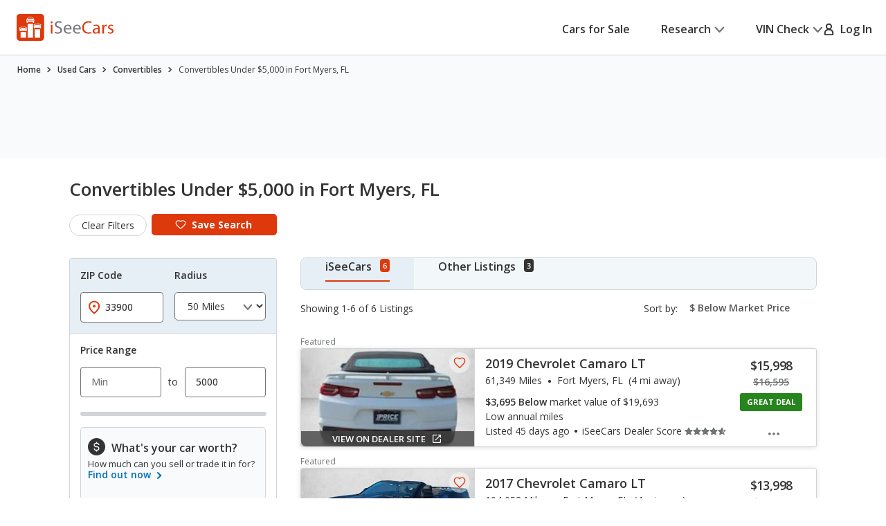

--- FILE ---
content_type: text/css
request_url: https://cdn2.iseecars.com/site/506bc6b194ccaeab931b0a29176753d444146123/v3/css/srp/filters.css
body_size: 3321
content:
/* remove number spinner */
.filters__range-slider input::-webkit-outer-spin-button,
.filters__range-slider input::-webkit-inner-spin-button {
    -webkit-appearance: none;
    margin: 0;
}
/* remove number spinner Firefox */
.filters__range-slider input[type=number] {
    -moz-appearance: textfield;
}

/* ------------------------------------------------------------ *\
	Filters
\* ------------------------------------------------------------ */
.filters {
    border: 0.1rem solid #D2D5D7;
    border-radius: 0.3rem;
}

@media (max-width: 1023px) {
    .filters {
        border-radius: 0;
        position: fixed;
        top: 0;
        left: 0;
        width: 100vw;
        height: 100vh;
        background: #fff;
        z-index: 99;
        /*z-index: 1;*/
        overflow-x: hidden;
        overflow-y: auto;
        opacity: 0;
        visibility: hidden;
        -webkit-transition: opacity 0.4s, visibility 0.4s;
        transition: opacity 0.4s, visibility 0.4s;
        border: 0;
    }
}
@media (max-width: 1023px) {
    .filters.filters-active {
        opacity: 1;
        visibility: visible;
    }
}
.filters .filters__head {
    display: none;
    overflow: hidden;
}
@media (max-width: 1023px) {
    .filters .filters__head {
        display: block;
    }
}
.filters .filters__head-inner {
    background: #F8FAFB;
    border-bottom: 0.1rem solid #D2D5D7;
    padding: 1.5rem 6.5rem 1.6rem;
    text-align: center;
    position: relative;
    border-radius: 0.8rem 0.8rem 0 0;
}
.filters .filters__head-inner h5 {
    letter-spacing: 0;
    margin-bottom: 0;
}
.filters .filters__mobile-btns {
    display: -webkit-box;
    display: -ms-flexbox;
    display: flex;
    -ms-flex-wrap: wrap;
    flex-wrap: wrap;
    -webkit-box-align: center;
    -ms-flex-align: center;
    align-items: center;
    padding: 1.5rem 1.6rem;
    border-bottom: 0.1rem solid #D2D5D7;
}
.filters .filters__mobile-btns a + a {
    margin-left: 1.6rem;
}
.filters .filters__mobile-btns a.btn-alt {
    text-align: center;
    min-width: auto;
    -webkit-box-flex: 0;
    -ms-flex: 0 0 38.6%;
    flex: 0 0 38.6%;
    margin-right: 0;
    padding: 0.5rem 0.5rem;
}
.filters .filters__mobile-btns a.btn {
    -webkit-box-flex: 1;
    -ms-flex: 1 1;
    flex: 1 1;
}
.filters .filters__back {
    display: -webkit-inline-box;
    display: -ms-inline-flexbox;
    display: inline-flex;
    -webkit-box-align: center;
    -ms-flex-align: center;
    align-items: center;
    text-decoration: none;
    font-size: 1.4rem;
    line-height: 1.14;
    position: absolute;
    left: 1.5rem;
    top: 50%;
    -webkit-transform: translateY(-50%);
    -ms-transform: translateY(-50%);
    transform: translateY(-50%);
}
.filters .filters__back svg {
    margin-right: 0.5rem;
}
.filters .filters__close {
    position: absolute;
    top: 2rem;
    right: 2.5rem;
    color: #727577;
    display: -webkit-inline-box;
    display: -ms-inline-flexbox;
    display: inline-flex;
    -webkit-box-align: center;
    -ms-flex-align: center;
    align-items: center;
    line-height: 1;
}
.filters .filters__head-content {
    padding: 2.4rem 2rem 1.3rem;
}
.filters .filters__group {
    border-top: 0.1rem solid #D2D5D7;
}
.filters .filters__group--insight {
    border-top: 0;
    background: #F8FAFB;
    border-bottom: 0.1rem solid #DD390C;
}
.filters .filters__group--insight .filters__group-head {
    background: #E6EFF5;
    display: -webkit-box;
    display: -ms-flexbox;
    display: flex;
    -webkit-box-align: center;
    -ms-flex-align: center;
    align-items: center;
    -webkit-box-pack: center;
    -ms-flex-pack: center;
    justify-content: center;
    padding: 0.9rem 1rem 1.2rem 1.4rem;
    border-top: 0.2rem solid #DD390C;
}
.filters .filters__group--insight--size1 .filters__group-head {
    padding: 1.3rem 1rem 1.5rem 1.4rem;
}
.filters .filters__section {
    padding: 1.5rem 1.5rem;
    border-top: 0.1rem solid #D2D5D7;
    font-size: 1.4rem;
    line-height: 1.29;
}
@media (max-width: 1023px) {
    .filters .filters__section {
        padding: 1.55rem 1.6rem;
    }
}
/*nested filters: we don't want double padding*/
.filters .filters__section .filters__section  + .filters__section{
    padding-bottom: 0;
}
.filters .filters__section .filters__section {
    padding-right: 0;
    padding-left: 0;
}
.filters .filters__section.is-current:has(.filters__range-slider-element--with-labels) {
    padding-bottom: 0;
}

.filters .filters__section:first-child {
    border-top: 0;
}
.filters .filters__section--borderless {
    border: 0;
}
.filters .filters__section--first-border:first-child {
    border-top: 0.1rem solid #D2D5D7;
}
.filters .filters__row > p:not(.filters__label) {
    margin-bottom: 1.6rem;
}
.filters .filters__row + .filters__row {
    margin-top: 1.6rem;
}
.filters .filters__row + .filters__row--size1 {
    margin-top: 2.6rem;
}
.filters .filters__row.show-errors .filters__error-messages {
    display: block;
}
.filters .filters__cols {
    display: -webkit-box;
    display: -ms-flexbox;
    display: flex;
    -ms-flex-wrap: nowrap;
    flex-wrap: nowrap;
    margin: 0 -0.8rem;
}
.filters .filters__col {
    -webkit-box-flex: 1;
    -ms-flex: 1 1;
    flex: 1 1;
    padding: 0 0.8rem;
}
.filters .zip-radius-cols:first-child {
    flex: 0 0 48%;
}
.filters .zip-radius-cols {
    -webkit-box-flex: 0;
    -ms-flex: 0 0 52%;
    flex: 0 0 52%;
}
@media (max-width: 1120px) {
    .filters .zip-radius-cols:first-child {
        flex: 0 0 43%;
    }
    .filters .zip-radius-cols {
        -webkit-box-flex: 0;
        -ms-flex: 0 0 57%;
        flex: 0 0 57%;
    }
}
.filters .filters__col--full-width {
    -webkit-box-flex: 0;
    -ms-flex: 0 0 100%;
    flex: 0 0 100%;
}
.filters .filters__range-slider + .filters__error-messages {
    margin-top: 1.9rem;
}
.filters .filters__error-messages {
    font-size: 1.4rem;
    line-height: 1.29;
    color: #AA1313;
    margin-top: 1.3rem;
    display: none;
}
.filters .filters__error-messages p {
    margin-bottom: 1.5rem;
}
.filters .filters__error-messages p:last-child {
    margin: 0;
}
@media (max-width: 767px), screen and (max-width: 812px) and (orientation: landscape) {
    .filters .filters__info {
        display: -webkit-box;
        display: -ms-flexbox;
        display: flex;
        -ms-flex-wrap: wrap;
        flex-wrap: wrap;
        -webkit-box-align: center;
        -ms-flex-align: center;
        align-items: center;
    }
}
.filters .filters__info > p {
    margin: 0;
}
.filters .filters__selected-element {
    display: none;
    font-size: 1.4rem;
    line-height: 1.29;
    color: #727577;
    margin-left: 0.5rem;
    position: relative;
}
.filters .filters__selected-element:before {
    content: "-";
    display: inline-block;
    margin: 0 0.9rem 0 0.7rem;
}
@media (max-width: 767px), screen and (max-width: 812px) and (orientation: landscape) {
    .filters .filters__selected-element {
        display: block;
    }
}
.filters .filters__field-controls input::-webkit-input-placeholder,
.filters .filters__field-controls input:-ms-input-placeholder,
.filters .filters__field-controls input::-moz-placeholder,
.filters .filters__field-controls input::-ms-input-placeholder,
.filters .filters__field-controls input::placeholder,
.filters .filters__range-slider-control input::-webkit-input-placeholder,
.filters .filters__range-slider-control input:-ms-input-placeholder,
.filters .filters__range-slider-control input::-moz-placeholder,
.filters .filters__range-slider-control input::-ms-input-placeholder,
.filters .filters__range-slider-control input::placeholder {
    color: #333333;
}

.filters .filters__range-slider-control input.pseudo-error::-webkit-input-placeholder,
.filters .filters__range-slider-control input.pseudo-error:-ms-input-placeholder,
.filters .filters__range-slider-control input.pseudo-error::-moz-placeholder,
.filters .filters__range-slider-control input.pseudo-error::-ms-input-placeholder,
.filters .filters__range-slider-control input.pseudo-error::placeholder,
.filters .filters__range-slider-control input.has-error::-webkit-input-placeholder,
.filters .filters__range-slider-control input.has-error:-ms-input-placeholder,
.filters .filters__range-slider-control input.has-error::-moz-placeholder,
.filters .filters__range-slider-control input.has-error::-ms-input-placeholder,
.filters .filters__range-slider-control input.has-error::placeholder,

.filters .field.has-error::placeholder,
.filters .field.pseudo-error::placeholder,

.field.has-error::placeholder,
.field.pseudo-error::placeholder,

.filters .filters__field-controls input.pseudo-error::-webkit-input-placeholder,
.filters .filters__field-controls input.pseudo-error:-ms-input-placeholder,
.filters .filters__field-controls input.pseudo-error::-moz-placeholder,
.filters .filters__field-controls input.pseudo-error::-ms-input-placeholder,
.filters .filters__field-controls input.pseudo-error::placeholder,
.filters .filters__field-controls input.has-error::-webkit-input-placeholder,
.filters .filters__field-controls input.has-error:-ms-input-placeholder,
.filters .filters__field-controls input.has-error::-moz-placeholder,
.filters .filters__field-controls input.has-error::-ms-input-placeholder,
.filters .filters__field-controls input.has-error::placeholder,
.field.has-error::placeholder,
.field.pseudo-error::placeholder{
    font-weight: 600;
    color: #DD390C;
}

.filters .filters__range-slider-control .has-error label,
.filters .filters__range-slider-control .pseudo-error label,
.field.has-error::placeholder,
.field.pseudo-error::placeholder{
    font-weight: 600;
    color: #DD390C;
}

.filters .filters__range-slider-control input.pseudo-error,
.filters .filters__range-slider-control input.has-error,

.filters .filters__field-controls input.pseudo-error,
.filters .filters__field-controls input.has-error,

.filters input.pseudo-error,
.filters input.has-error {
    font-weight: 600;
    color: #DD390C !important;

    border: .1rem solid #DD390C !important;
    box-shadow: inset 1px 1px #DD390C, 1px 1px #DD390C;

    /*border: .2rem solid #DD390C !important;*/
    /*-webkit-box-shadow: none;*/
    /*box-shadow: none;*/
}

.filters .filters__range-slider-controls {
    display: -webkit-box;
    display: -ms-flexbox;
    display: flex;
    -ms-flex-wrap: wrap;
    flex-wrap: wrap;
    -webkit-box-align: center;
    -ms-flex-align: center;
    align-items: center;
}
.filters .filters__range-slider-controls > span {
    display: block;
    margin: 0 1rem;
}
.filters .filters__range-slider-control {
    position: relative;
    -webkit-box-flex: 1;
    -ms-flex: 1 1;
    flex: 1 1;
}
.filters__range-slider:not(.slider-init) input.field--price {
    padding-left: 1.5rem;
}
.filters__range-slider.slider-init input.field--price {
    padding-left: 2.3rem;
}
.filters .filters__range-slider-control input.no-value.field--price {
    padding-left: 1.5rem;
}
.filters .filters__range-slider-control input.no-value ~ label {
    opacity: 0;
    visibility: hidden;
}
.filters .filters__range-slider-control label:not(.invalidField) {
    position: absolute;
    top: 50%;
    -webkit-transform: translateY(-50%);
    -ms-transform: translateY(-50%);
    transform: translateY(-50%);
    left: 1.5rem;
    font-size: 1.4rem;
    line-height: 1;
    display: block;
}
#s4_sort:not(.select-init) {
    /*width: 14rem;*/
    width: fit-content;
}

.filters__range-slider label.error {
    display: none !important;
}

@media (max-width: 1023px) {
    .filters .filters__range-slider-element {
        pointer-events: none;
    }
    .filters .filters__range-slider-element  .ui-slider-handle {
        pointer-events: auto;
    }
}

.filters .filters__range-slider.hidden-inputs .filters__range-slider-controls{
    margin-bottom: .3rem;
}
.filters .filters__range-slider-element {
    border: 0;
    height: 0.6rem;
    margin: 1.6rem 1rem 0.9rem;
    position: relative;
    border-radius: 0;
}
.filters .filters__range-slider-element.inputs-visible {
    margin-top: 2.1rem;
}
.filters .filters__range-slider-element--with-labels {
    margin-top: 1.9rem;
    /*margin-bottom: 3rem;*/
    margin-bottom: 2rem;
}
.filters .filters__range-slider-element:before {
    content: "";
    position: absolute;
    top: 0;
    bottom: 0;
    left: -1.05rem;
    right: -1.05rem;
    background: #D2D5D7;
    border-radius: 0.3rem;
}
.filters .filters__range-slider-element .ui-slider-range-min {
    left: -1.05rem;
    border-top-right-radius: 0;
    border-bottom-right-radius: 0;
}
.filters .filters__range-slider-element--multiple .ui-slider-range {
    background: none;
    -webkit-transition: background 0.4s;
    transition: background 0.4s;
}
.filters .filters__range-slider-element:not(.no-value) .ui-slider-range,
.filters .filters__range-slider-element--multiple:not(.no-value) .ui-slider-range {
    background: #006FB9;
}
.filters .filters__range-slider-element--with-labels.filters__range-slider-element .ui-slider-range{
    background: none;
}
.filters .filters__range-slider-element .ui-slider-handle {
    width: 2.1rem;
    height: 2.1rem;
    border-radius: 50%;
    background: #fff;
    border: 0;
    -webkit-box-shadow: none;
    box-shadow: none;
    -webkit-transform: translateY(-50%);
    -ms-transform: translateY(-50%);
    transform: translateY(-50%);
    top: 50%;
    margin-left: -1.05rem;
    color: #333333;
}
.filters .ui-slider-handle:focus:before,
.filters .ui-slider-handle:focus-visible:before {
    opacity: 1;
    visibility: visible;
}
.filters .ui-slider-handle:before {
    content: "";
    position: absolute;
    top: -0.5rem;
    left: -0.5rem;
    right: -0.5rem;
    bottom: -0.5rem;
    border: 0.2rem solid #006FB9;
    opacity: 0;
    border-radius: 50%;
    visibility: hidden;
    -webkit-transition: opacity 0.4s, visibility 0.4s;
    transition: opacity 0.4s, visibility 0.4s;
}
.filters .ui-slider-handle:after {
    content: "";
    background-image: url(../../images/icons/car.svg);
    background-size: cover;
    background-position: 50%;
    background-repeat: no-repeat;
    position: absolute;
    top: 0;
    left: 0;
    right: 0;
    height: 1.9rem;
}
.filters .filters__range-slider-element--with-labels.filters__range-slider-element:not(.no-value) .ui-slider-handle:after {
    background-image: url(../../images/icons/car-blue.svg);
}
.filters .ui-slider-handle .slider-text {
    text-wrap: nowrap;
    position: absolute;
    bottom: 140%;
    left: 50%;
    -webkit-transform: translateX(-50%);
    -ms-transform: translateX(-50%);
    transform: translateX(-50%);
    line-height: 1;
    display: inline-block;
    font-size: 14px;
    padding-left: 0.2rem;
}
.filters .filters__range-slider-element.ui-slider-pips {
    font-weight: 400;
    font-family: "Open Sans", sans-serif;
}
.filters .filters__range-slider-element.ui-slider-pips .ui-slider-pip.ui-slider-pip-initial {
    font-weight: 400;
}
.filters .filters__range-slider-element.ui-slider-pips:not(.ui-slider-disabled) .ui-slider-pip:hover .ui-slider-label {
    font-weight: 400;
    color: inherit;
}
.filters .filters__range-slider-element.ui-slider-pips .ui-slider-pip.ui-slider-pip-selected {
    color: inherit;
    font-weight: 400;
}
.filters .filters__range-slider-element.ui-slider-pips .ui-slider-pip {
    width: auto;
    height: auto;
    line-height: 1;
    color: #333333;
    -webkit-transition: color 0.4s;
    transition: color 0.4s;
    margin-left: -1.05rem;
    top: 2.4rem;
}
.filters .filters__range-slider-element.ui-slider-pips .ui-slider-pip.ui-slider-pip-last {
    left: auto !important;
    right: 0;
    margin-left: 0;
    margin-right: -1.05rem;
}
.filters .filters__range-slider-element.ui-slider-pips .ui-slider-line {
    display: none;
}
.filters .filters__range-slider-element.ui-slider-pips .ui-slider-label {
    position: static;
    width: auto;
    font-size: 1.4rem;
    margin: 0;
}
.filters .slider-text-extra .js-tooltip{
    position: relative;
    top: 1px;
}
.filters .slider-text {
    display: flex;
    font-weight: normal;
}
.filters .filters__checkboxes {
    padding: 0.5rem 0 0.2rem;
}
.filters .filters__checkboxes--size1 {
    padding: 0 0 0.3rem;
}
.filters .filters__checkboxes--no-padding {
    padding: 0;
}
.filters .filters__checkboxes-scrollable {
    max-height: 30.6rem;
    overflow-y: auto;
    overflow-x: hidden;
    margin: -0.5rem;
    padding: 0.5rem;
}
.filters .filters__color-swatch {
    width: 1.6rem;
    height: 1.6rem;
    display: inline-block;
    border-radius: 50%;
    margin-right: 1rem;
}
.filters .filters__color-swatch--white {
    background: #fff;
    border: 0.1rem solid #B9B9B9;
}
.filters .filters__tooltip-container {
    display: -webkit-box;
    display: -ms-flexbox;
    display: flex;
    -ms-flex-wrap: wrap;
    flex-wrap: wrap;
    -webkit-box-align: center;
    -ms-flex-align: center;
    align-items: center;
    position: relative;
}
/*  Filters secondary  */
.filters--secondary .filters__head {
    display: block;
}
.filters--secondary .filters__head-inner {
    padding-right: 5rem;
    text-align: left;
    padding-left: 1.5rem;
}
.filters--secondary .filters__btn-block {
    width: 100%;
    display: -webkit-box;
    display: -ms-flexbox;
    display: flex;
    -webkit-box-shadow: none;
    box-shadow: none;
    -webkit-filter: none;
    filter: none;
}


.filters .filters__field {
    margin-top: 1.5rem;
}
.filters .filters__field:has(.filters__range-slider) {
    margin-top: 1rem;
}

.nested__label.filters__label {
    padding-bottom: 1.6rem;
 }
 .filters__label {
    font-size: 1.4rem;
    display: block;
    line-height: 1.29;
    font-weight: 600;
    margin-bottom: 0;
    margin-right: 0.6rem;
}
.filters__label:has(~ .filters__range-slider .filters__range-slider-element--with-labels) {
    /* less padding for pip-slider-v3 */
    padding-bottom: .8rem;
}
.accordion__head-inner > .filters__label {
    /* no padding for direct children of an accordion */
    padding-bottom: 0;
}
/* ------------------------------------------------------------ *\
	Accordion filters
\* ------------------------------------------------------------ */
.accordion-filters .accordion__section.is-expanded .responsive_accordion__head > svg {
    -webkit-transform: rotate(180deg);
    -ms-transform: rotate(180deg);
    transform: rotate(180deg);
}
.accordion-filters .responsive_accordion__head {
    display: -webkit-box;
    display: -ms-flexbox;
    display: flex;
    -ms-flex-wrap: wrap;
    flex-wrap: wrap;
    -webkit-box-align: center;
    -ms-flex-align: center;
    align-items: center;
    cursor: pointer;
    position: relative;
}
.accordion-filters .accordion__collapse-btn {
    /* expand the hit-box for this button */
    padding: 2rem 0 1.7rem;
    margin: -1rem 0 0;

    position: absolute;
    top: 0;
    left: 0;
    width: 100%;
    height: 100%;
    background: none;
    -webkit-appearance: none;
    -moz-appearance: none;
    appearance: none;
    border: 0;
    border-radius: 0;
    z-index: 3;
}
.accordion-filters .accordion__collapse-btn:after {
    content: "";
    position: absolute;
    top: -0.2rem;
    left: -0.5rem;
    right: -0.5rem;
    bottom: 0;
    border: 0.2rem solid currentColor;
    opacity: 0;
    visibility: hidden;
    -webkit-transition: opacity 0.4s, visibility 0.4s;
    transition: opacity 0.4s, visibility 0.4s;
}
.accordion-filters .accordion__collapse-btn:focus-visible:after {
    opacity: 1;
    visibility: visible;
}
.accordion-filters .responsive_accordion__head.filters__section:not(.filters__section--borderless) {
    border-bottom: 0.1rem solid #D2D5D7;
}
.accordion-filters .accordion__head-inner {
    -webkit-box-flex: 1;
    -ms-flex: 1 1;
    flex: 1 1;
    display: -webkit-box;
    display: -ms-flexbox;
    display: flex;
    -ms-flex-wrap: wrap;
    flex-wrap: wrap;
    -webkit-box-align: center;
    -ms-flex-align: center;
    align-items: center;
    margin-right: -1.2rem;
    padding-right: 1.2rem;
}
.accordion-filters .responsive_accordion__head p {
    -webkit-box-flex: 0;
    -ms-flex: 0 1 auto;
    flex: 0 1 auto;
    margin: 0 0.6rem 0 0;
}
.accordion-filters .responsive_accordion__head > svg {
    width: 1.2rem;
    height: 1.2rem;
    -webkit-transform-origin: 50%;
    -ms-transform-origin: 50%;
    transform-origin: 50%;
    color: #727577;
}

/*Location tweaks*/

.filters__section.location_section {
    background-color: #e6eff5;
}
#attr_Location {
    padding-left: 3.5rem;
}
.zip-pin-icon {
    position: absolute;
    margin: 1rem 0 0 0.8rem;
}


--- FILE ---
content_type: text/xml
request_url: https://sts.us-east-1.amazonaws.com/
body_size: 2042
content:
<AssumeRoleWithWebIdentityResponse xmlns="https://sts.amazonaws.com/doc/2011-06-15/">
  <AssumeRoleWithWebIdentityResult>
    <Audience>us-east-1:5b3bdc73-95c4-4d98-9c6d-d8827c9cc4e2</Audience>
    <AssumedRoleUser>
      <AssumedRoleId>AROAQIC2LZDDJOHMGZG6O:cwr</AssumedRoleId>
      <Arn>arn:aws:sts::017369385158:assumed-role/RUM-Monitor-us-east-1-017369385158-2222005809361-Unauth/cwr</Arn>
    </AssumedRoleUser>
    <Provider>cognito-identity.amazonaws.com</Provider>
    <Credentials>
      <AccessKeyId>ASIAQIC2LZDDNOOZQNJX</AccessKeyId>
      <SecretAccessKey>KzPDMafjLYaqExlfQVozGUGygKedK0xkEVe4QLO4</SecretAccessKey>
      <SessionToken>IQoJb3JpZ2luX2VjEFoaCXVzLWVhc3QtMSJIMEYCIQDu9iKrymoQ7QnznfY8NqxGUUCsxvdj+LrHUV2aLZfgTwIhAIZ8O9iH7g/g+EzxOsmOH9QuCp5gKpcBUcKu1I0mmF/3KoYDCCIQABoMMDE3MzY5Mzg1MTU4IgxIWQi/U4aBXPgXFUwq4wKWIyMe/cAO7uPsND1gvQbbXrQ91iofW8iLPDe2cS7ZOdjOizHMmkj+YnI9R6pgKieB4oEVfAcFnXC9jxxGD0xMTIUeuIq/gW9q9lpB4JYwVc6vK2LFk6Miqd++GCQvxBTt8IA39KiVWF2Y/KO68BVinlajb2QLgrl9DyHTLjjjVHbnG6zL699hKzoMrDxX1cFry+gmzObab0eoq3sJeB6WkWGRUk3LFxFNQusCC8lDmHM+/M65hsNHtdFcTvGofoqr2i2cbC0eXWRGnVkmvk3lKJjSII33b31oFJ9QcLmxgLUXBycssjYX8s4wu1614WiIidawFT6ejgIm45r7OFbRqI3djE+XP17b2m0jv1KyP1dxWgP6i1UQr6LDt3+q7KJPt3F6E1eK4hCE40ihw83/igNP/2bsX7JFiDDqLln20IMDfNzt2PJCfIFq5MtLfJxzymNyfZuP/QXtogRzV50tDG8QMIOdn8sGOoQCQ1rAcBIdW4F3A/fPRhV6L0sC0WuSF+a1vvN9bwt1g3f87xuBTj2oDKqXrc8hmu3SZzFcXS7iiFla5Jp4ch1H5fsrPrIW8hShYKtgLMJgrU3vAgga9oLrPzDgjLRl4sVTnOmbT2Sj7Jp4x9e1gKAU7XB2g4MJQF5CeYgVRhcPO9ByxApmnObo3Pez/hT7i0rO+zrf8nKXaIBErT+OYC5BAQW4MHdK/SkoVld7IvgU6uXE7qzTYVkYhzDicA8HgC6eUBtpeft1IGSdaJWxyL8mVboTSmBHK8mBwD3enq7UoolIUxsdNL2LGXcUln1fRcDLaubtu948JK1A601N5uglIjvuuNY=</SessionToken>
      <Expiration>2026-01-14T18:12:35Z</Expiration>
    </Credentials>
    <SubjectFromWebIdentityToken>us-east-1:040b4bc8-c690-c3c1-de90-688927872ab6</SubjectFromWebIdentityToken>
  </AssumeRoleWithWebIdentityResult>
  <ResponseMetadata>
    <RequestId>85196f30-b04c-4ea0-8370-d93b50b359b0</RequestId>
  </ResponseMetadata>
</AssumeRoleWithWebIdentityResponse>


--- FILE ---
content_type: application/javascript
request_url: https://cdn2.iseecars.com/site/506bc6b194ccaeab931b0a29176753d444146123/v3/js/iseecars/popups-v3.js
body_size: 4463
content:
var iseecars = iseecars || {};
iseecars.v3 || (iseecars.v3 = {popups: {}, popupData:{}});
iseecars.v3.paths = {
    enterEmail: "popup_enter_email.jsp",
    createPassword: "popup_create_password.jsp",
    checkAvailabilityPath: "popup_confirm_save_check_avail.jsp",
    confirmSavePath: "popup_confirm_save.jsp",
    sharePath1: "popup_share_listing_1.jsp",
    sharePath2: "popup_share_listing_2.jsp",
    confirmPath: "popup_confirm_message.jsp"
}
iseecars.v3.popups = {
    messageAlreadySent: false,

    logPopup: function(magPopup) {
        var popupId

        // this data is defined in the options.items object created by getPopupOptions
        var itemData = magPopup.currItem.data;

        try {
            try {
                popupId = itemData.src.split("/").pop()
            } catch (err) {
                popupId = $(itemData.src).attr("id")
            }
            var trackingStr = "popup_opened " + popupId.split(".jsp")[0]

            // an extra boolean parameter that is sent to the PopupServlet
            var dataParam = itemData.param
            if (dataParam) {
                trackingStr += " " + dataParam
            }
            // an extra argument for ga_track
            var customTrack = itemData.tracking
            if (customTrack) {
                trackingStr += " " + customTrack
            }

            gaTrack(trackingStr);
            log("Opening popup: ", itemData, itemData.src)
        } catch (err) {
            error("Invalid popup filename", itemData)
            // ignore
        }
    },

    /**
     * Open a popup now.
     * @param filename
     * @param listingId
     */
    magnificOpenPopupWithFilename: function (filename, listingId) {
        if (!listingId) {
            listingId = iseecars.core.currentId;
        }
        var path = iseecars.v3.popups.createPopupPathWithListing(filename, null, listingId)
        var opts = iseecars.vdp.getVdpPopupOptions(path)
        iseecars.v3.popups.magnificOpenPopupNow(opts);
    },
    magnificOpenPopupNow: function (options) {
        iseecars.loader.executeWithDependencies(function () {
            // Close any existing popups. Otherwise the callback functions don't get updated
            $.magnificPopup.close()
            $.magnificPopup.open(options)
        }, ["magnific-popup.js", "jquery"])
    },

    /**
     *
     * Configure a popup with the given options. When $this element is clicked the popup will open
     * @param $this - element to add a click listener to
     * @param options
     */
    magnificPopupInit: function ($this, options) {
        iseecars.loader.executeWithDependencies(function () {
            $this.magnificPopup(options)
        }, ["magnific-popup.js"])
    },

    afterCloseCallback: function (a, b, c) {
        log("popup afterclose callback: ")
        if (iseecars.v3.popups.disableNextPopup) {
            log("popup skipping afterClose callback")
            iseecars.v3.popups.disableNextPopup = false;
            return;
        }

        const outerContainer = $($.magnificPopup.instance.container);
        var onCloseCallback = outerContainer.find(".popup").attr("data-close-callback");
        if (!onCloseCallback) {
            try {
                onCloseCallback = this.currItem.src.attr("data-close-callback")
            } catch (ignore){}
        }

        if (onCloseCallback) {
            log("popup Calling on-close js callback: " + onCloseCallback)
            var func = new Function(onCloseCallback)
            try {
                func.call(this)
            } catch (e) {
                error("Error in js callback", onCloseCallback, e)
            }
        }

        if (iseecars.gpt) {
            iseecars.gpt.updateContentHash()
            iseecars.gpt.refreshSlots();
            iseecars.gpt.createDelayedAds()
        }
    },

    beforeCloseCallback: function () {
        // Remove the hash from the url (w/o scrolling to the top of the page)
        // history.replaceState({}, '', window.location.pathname);
        log("Popup Before close callback")

        $("body").css('overflow', 'auto');

        $("[id$='vdp-photo-top-ad']").hide()
        $("[id$='vdp-photo-side-ad']").hide()
        $("[id$='vdp-photo-bottom-ad']").hide()

        if (iseecars.gpt) {
            iseecars.gpt.destroySlot("jam_vdp-photo-side-ad")
            iseecars.gpt.destroySlot("jam_vdp-photo-top-ad")
            iseecars.gpt.destroySlot("jam_vdp-photo-bottom-ad")
        }
    },

    afterOpenCallback: function () {
        log("popup After open callback")
        iseecars.v3.popups.logPopup($.magnificPopup.instance)

        // This would enable the user to use the back button to exit the popup. This is useful for android especially
        // history.pushState({}, "", window.location.pathname.replaceAll("#popup", "") + "#popup");

        // Reset the count of the loader. This function gets called after all popups are initialized,
        // but not all popups show the loader in the first place. So the count gets messed up if we don't reset here
        iseecars.loader.hideLoaderResetCount()

        // close the popup when the 'x' is clicked
        iseecars.v3.common.addClickFunctionAdaCompliant(".js-popup-close", "closeBound", iseecars.v3.popups.closePopup)

        iseecars.common.attachGaAll()
        iseecars.common.attachLnk()
    },

    beforeOpenCallback: function () {
        $("body").css('overflow', 'hidden');
    },

    /**
     * Closes whichever popup is currently open
     */
    closePopup: function() {
        $.magnificPopup.close()
    },

    sendMessageConfirmPopup: function(data) {
        iseecars.v3.popups.magnificOpenPopupWithFilename(iseecars.v3.paths.confirmPath)
        $(".submitButton").html("EMAIL SENT!");
        $(".submitButton").attr("disabled", "disabled");
    },

    createPopupPathWithListing: function(filename, pathParams, listingId) {
        // calls to /popups/ go to PopupServlet which populates the request with listing data
        var base = "/popups/"

        if (!pathParams) {
            pathParams = {}
        }
        if (listingId) {
            pathParams["id"] = listingId
        }
        var paramString = "?" + $.param(pathParams)

        if (filename.includes("/popups/")) {
            return filename + paramString;
        } else {
            return base + filename + paramString
        }
    },

    createPopupPath: function(filename, pathParams) {
        return iseecars.v3.popups.createPopupPathWithListing(filename, pathParams, iseecars.core.currentId)
    },

    /**
     * Initialize all the buttons that should trigger a popup
     * @param custom_opts
     */
    initPopupTriggers: function (custom_opts) {
        $('.js-popup-trigger').not(".popup_bound").each(function () {
            if (!custom_opts) {
                custom_opts = {}
            }
            var $this = $(this)
            var pathParams = {}
            const param = $this.attr('data-param');
            if (param) {
                pathParams[param] = true
            }

            const contentCallback = $this.attr("data-js-callback");

            const filename = $this.attr('data-filename');
            const popupId = $this.attr('data-popup-id');
            if (!filename && !popupId) {
                console.error("Popup trigger w/o href or id!")
                return;
            }

            if (contentCallback) {
                if (popupId) {
                    // inline popup: Call method opened
                    custom_opts.open = function () {
                        eval(contentCallback)
                    };
                } else {
                    // not inline. Call method when ajax content is loaded
                    custom_opts.ajaxContentAdded = function () {
                        eval(contentCallback)
                    };
                }
            }
            var opts;
            if (popupId) {
                var obj = $("#" + popupId)
                opts = iseecars.v3.popups.getInlinePopupOptions(obj, custom_opts, param)
            } else {
                var path = iseecars.v3.popups.createPopupPath(filename, pathParams)
                opts = iseecars.v3.popups.getPopupOptions(path, custom_opts, param)
            }
            iseecars.v3.popups.magnificPopupInit($this, opts)
        }).addClass("popup_bound")
    },


    shareListingSend: function () {
        // This is called after the user shares a listing (after clicking "Send This")
        gaTrack("email_listing_sent")

        // set the value for listing id
        var listingId = sessionStorage.getItem("currentId")
        $("#listingIdHidden").val(listingId)

        iseecars.v3.popups.disableNextPopup = true;
        return iseecars.v3.popups.shareUrlSend("/sendListingEmail", function() {
            iseecars.v3.popups.magnificOpenPopupWithFilename(iseecars.v3.paths.sharePath2)
        })
    },

    shareWindowSticker: function () {
        gaTrack("window_sticker_sent")

        return iseecars.v3.popups.shareUrlSend("/sendWindowStickerEmail",
            function(data, text, status) {
                log("/sendWindowStickerEmail resp", status)
                iseecars.v3.popups.openInlinePopup($("#share_window_sticker_2"))
            })
    },
    shareOriginalBuildSheet: function () {
        gaTrack("original_build_sheet_sent")

        return iseecars.v3.popups.shareUrlSend("/sendOriginalBuildSheetEmail",
            function(data, text, status) {
                log("/sendOriginalBuildSheetEmail resp", status)
                iseecars.v3.popups.openInlinePopup($("#share_original_build_sheet_2"))
            })
    },
    shareVinReport: function () {
        gaTrack("vin_report_sent")

        return iseecars.v3.popups.shareUrlSend("/sendVinEmail",
            function(data, text, status) {
                log("/sendVinEmail resp", status)
                iseecars.v3.popups.openInlinePopup($("#share_vin_report_2"))
            })
    },

    shareUrlSend: function (postUrl, callback, errorCallback) {
        // This is called after the user shares a listing or window sticker (after clicking "Send This")
        iseecars.loader.showLoader()

        var form = $("#share_listing_form");
        if (!form.valid()) {
            return false;
        }

        var data = form.serialize();

        $.ajax({
            type: "POST",
            url: postUrl,
            data: data,
            success: function (data, text, xhr) {
                log("Successfully shared url", postUrl)
                iseecars.loader.hideLoader()
                callback(data, text, xhr.status)
            },
            error: function(xhr, text, error) {
                log("Error sharing url", postUrl)
                iseecars.loader.hideLoader()
                if (errorCallback) {
                    errorCallback(xhr, text, error)
                }
            }
        });
    },

    /**
     * Copies the window sticker url to the clipboard
     */
    shareLinkCopyToClipboard: function (trackingStr) {
        var $link = $('#ws-share-link');
        var val;
        if (!$link || !$link.val()) {
            val = window.location.href;
        } else {
            val = $link.val()
        }
        gaTrack(trackingStr + '-share-link-copied');
        navigator.clipboard.writeText(val).then(function() {
            var $buttonText = $('.js-copy-link .btn-txt');
            $buttonText.text("Link Copied!")
            setTimeout(function() {
                $buttonText.text("Copy Link")
            }, 2000)
        })
    },

    /**
     * Open the check availability popup (w/ save confirmation -- slightly different than openCheckAvailPopup),
     * unless the user has already checked availability for this listing.
     */
    openCheckAvailConfirmSave: function(listingId) {
        if (!listingId) {
            listingId  = sessionStorage.getItem("currentId")
            if (!listingId || listingId === "null") {
                listingId = $(".popup [data-listing-id]").data("listing-id")
            }
        }
        var $listing = $(".detailLink[data-listing-id='" + listingId + "']")
        var popupPath;
        log("popup message sent", iseecars.v3.popups.messageAlreadySent)
        log("popup listing type", $listing.data("listing-type"))
        if (iseecars.v3.popups.messageAlreadySent || $listing.data("listing-type") === "partner") {
            log("popup confirm save")
            // show popup with success message and nothing else
            popupPath = iseecars.v3.paths.confirmSavePath
        } else {
            log("popup confirm save & check avail")
            // show popup with "check availability" form
            popupPath = iseecars.v3.paths.checkAvailabilityPath
        }
        iseecars.v3.popups.magnificOpenPopupWithFilename(popupPath, listingId)
    },

    createAccountContentAdded: function () {
        // sets the value for the user's email
        $("#user-email").val(iseecars.v3.popups.email)

        iseecars.common.assignRegistrationValidation(iseecars.v3.common.preSigninSaveListingId);

        // call the default contentAdded callback
        iseecars.v3.popups.afterOpenCallback()
    },

    isPopupOpen: function (){
        return $.magnificPopup && $.magnificPopup.instance && $.magnificPopup.instance.isOpen;
    },
    openInlinePopup: function($popupElement, customOptions, dataParam, trackingStr) {
        var opts = iseecars.v3.popups.getInlinePopupOptions($popupElement, customOptions, dataParam, trackingStr)
        iseecars.v3.popups.magnificOpenPopupNow(opts)
    },
    getInlinePopupOptions: function($popupElement, customOptions, dataParam, trackingStr) {
        if (!customOptions) {
            customOptions = {}
        }
        customOptions.type = "inline"
        if (!customOptions.open) {
            customOptions.open = iseecars.v3.popups.afterOpenCallback
        }

        return iseecars.v3.popups.getPopupOptions($popupElement, customOptions, dataParam, trackingStr)
    },
    /**
     *
     * @param popupElementOrPath - should be either the path to a popup file, or the jquery object of an inline popup
     * @param customOptions - override any of the options created in this method
     * @param dataParam - extra boolean param to send to PopupServlet
     * @param trackingStr - extra string to add to ga_track
     */
    getPopupOptions: function(popupElementOrPath, customOptions, dataParam, trackingStr) {
        if (!customOptions) {
            customOptions = {}
        }

        var callbacks = {
            beforeOpen: customOptions.beforeOpen ?
                customOptions.beforeOpen :
                iseecars.v3.popups.beforeOpenCallback,

            open: customOptions.open ?
                customOptions.open :
                null,

            ajaxContentAdded: customOptions.ajaxContentAdded ?
                customOptions.ajaxContentAdded :
                // null,
                iseecars.v3.popups.afterOpenCallback,

            close: customOptions.close ?
                customOptions.close :
                iseecars.v3.popups.afterCloseCallback,

            beforeClose: customOptions.beforeClose ?
                customOptions.beforeClose :
                iseecars.v3.popups.beforeCloseCallback,

            resize: customOptions.resize ? customOptions.resize : null,
        }

        var opts = {
            fixedBgPos: true,
            fixedContentPos: false,
            showCloseBtn: false,
            closeOnContentClick: false,
            closeOnBgClick: true,
            items: {src: popupElementOrPath , param: dataParam, tracking: trackingStr},
            type: 'ajax',
            callbacks: callbacks,
        }
        // merge the objects. fields on custom_opts take priority
        return Object.assign(opts, customOptions)
    },


    enterEmailSubmit: function (data) {
        /**
         * Called when a logged-out user saves a listing and then enters their email.
         * The next popup will ask for them to enter a password
         */
        var email = $("#user-email").val()
        iseecars.v3.popups.email = email

        var customOpts =
            {ajaxContentAdded: iseecars.v3.popups.createAccountContentAdded, close: iseecars.v3.popups.openCheckAvailConfirmSave}
        var path = iseecars.v3.popups.createPopupPath(iseecars.v3.paths.createPassword)
        var opts = iseecars.vdp.getVdpPopupOptions(path, customOpts)
        iseecars.v3.popups.magnificOpenPopupNow(opts)

        // This tells the onClose callback not to open the next popup (b/c we just opened the next popup above)
        iseecars.v3.popups.disableNextPopup = true
    },

    /**
     *
     * @param listingID
     * @param shouldSave
     * @param saveCallback
     * @param buttonLocation - unique id that identifies where this listing was saved from.
     */
    saveListingClickedV3: function (listingID, shouldSave, saveCallback, buttonLocation) {
        if (shouldSave) {
            $.post("/view/saved-listings/add", {"id": listingID},
                function (data) {
                    iseecars.common.trackFbEvent("AddToWishlist", [listingID], null)
                    gaTrack("v3 listing saved " + buttonLocation);
                    iseecars.ucf.fnPopulateRecentSaved()
                    $("#savedListingId").val(listingID)

                    if (saveCallback) {
                        saveCallback(data)
                    }
                }, "json");
        } else {
            $.post("/view/saved-listings/delete", {"id": listingID},
                function(data){
                    gaTrack("v3 listing removed " + buttonLocation);
                    iseecars.ucf.fnPopulateRecentSaved()
                }, "text");
        }
    },
}
